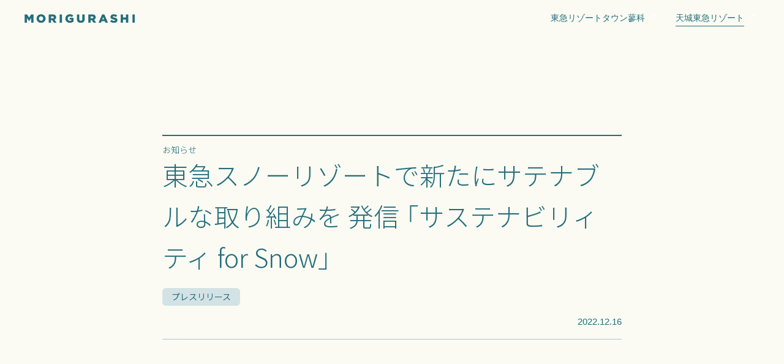

--- FILE ---
content_type: text/html; charset=UTF-8
request_url: https://morigurashi.com/news/press/878/
body_size: 8874
content:


<!doctype html>
<html lang="ja">
<head>
<!-- Google Tag Manager --> 
<script>(function(w,d,s,l,i){w[l]=w[l]||[];w[l].push({'gtm.start': 
new Date().getTime(),event:'gtm.js'});var f=d.getElementsByTagName(s)[0], 
j=d.createElement(s),dl=l!='dataLayer'?'&l='+l:'';j.async=true;j.src= 
'https://www.googletagmanager.com/gtm.js?id='+i+dl;f.parentNode.insertBefore(j,f); 
})(window,document,'script','dataLayer','GTM-TZRF72Q');</script> 
<!-- End Google Tag Manager -->
<meta charset="utf-8">
<title>
東急スノーリゾートで新たにサテナブルな取り組みを 発信 「サステナビリィティ for Snow」|
もりぐらし｜東急リゾーツ＆ステイ</title>
<meta name="viewport" content="width=device-width,user-scalable=yes,maximum-scale=1">
<link rel="stylesheet" href="https://cdn.jsdelivr.net/npm/yakuhanjp@3.4.1/dist/css/yakuhanjp-noto.min.css">
<link href="https://morigurashi.com/wp/wp-content/themes/morigurashi/css/base.css?250325" rel="stylesheet">
<meta name="description" content="東急リゾーツ＆ステイが掲げる「もりぐらし」は、森を想い、未来につなぐ取り組みです。私たちは自然を舞台に、つながりを育みながら、人と地球の未来を考え続けます。">

<!-- Open Graph / Facebook -->

<meta property="og:type" content="article">

<meta property="og:url" content="https://morigurashi.com/news/press/878/">
<meta property="og:title" content="東急スノーリゾートで新たにサテナブルな取り組みを 発信 「サステナビリィティ for Snow」 | もりぐらし｜東急リゾーツ＆ステイ">
<meta property="og:description" content="東急リゾーツ＆ステイが掲げる「もりぐらし」は、森を想い、未来につなぐ取り組みです。私たちは自然を舞台に、つながりを育みながら、人と地球の未来を考え続けます。">
<meta property="og:image" content="https://morigurashi.com/wp/wp-content/themes/morigurashi/images/ogp.jpg">

<!-- Twitter -->
<meta property="twitter:card" content="summary_large_image">
<meta property="twitter:url" content="https://morigurashi.com/news/press/878/">
<meta property="twitter:title" content="東急スノーリゾートで新たにサテナブルな取り組みを 発信 「サステナビリィティ for Snow」 | もりぐらし｜東急リゾーツ＆ステイ">
<meta property="twitter:description" content="東急リゾーツ＆ステイが掲げる「もりぐらし」は、森を想い、未来につなぐ取り組みです。私たちは自然を舞台に、つながりを育みながら、人と地球の未来を考え続けます。">
<meta property="twitter:image" content="https://morigurashi.com/wp/wp-content/themes/morigurashi/images/ogp.jpg"><link href="https://morigurashi.com/wp/wp-content/themes/morigurashi/css/action.css" rel="stylesheet">
<link href="https://morigurashi.com/wp/wp-content/themes/morigurashi/css/news_detail.css?2023" rel="stylesheet">
</head>

<body class="category_news page_news_detail">
<!-- Google Tag Manager (noscript) --> 
<noscript><iframe src="https://www.googletagmanager.com/ns.html?id=GTM-TZRF72Q" 
height="0" width="0" style="display:none;visibility:hidden"></iframe></noscript> 
<!-- End Google Tag Manager (noscript) --><div class="morigurashi_page"> 

<!-- ====== HEADER - desktop  ====== -->
<header class="desktop wht_hdr">
<div class="header_inner">
<div class="header_logo_flex">
<h1 class="header_logo"><a href="https://morigurashi.com">
<img src="https://morigurashi.com/wp/wp-content/themes/morigurashi/images/header_logo_grn.png" alt="MORIGURASHI">
</a></h1>
</div>
<div class="header_nav">
<ul>

<li class="nav_action"><a href="https://www.tateshina-tokyu.com/" target="_blank" class="blank"><span>東急リゾートタウン蓼科</span></a></li>
<li class="nav_news"><a href="https://amagikogen.co.jp/" target="_blank" class="blank"><span><span>天城東急リゾート</span></span></a></li>
</ul>

</div>
</div>
</header><!-- ====== // HEADER - desktop  ====== -->

<div class="contents_area">
<div class="action_wrap">
<div class="action_hdr">
<h2>お知らせ</h2>
<h3>
東急スノーリゾートで新たにサテナブルな取り組みを 発信 「サステナビリィティ for Snow」</h3>
<div class="entry_tag_flex">
<div class="action_tag"><a href="https://morigurashi.com/news/category/press/"><span>プレスリリース </span></a></div>
</div>
<div class="news_date">
2022.12.16</div>
</div>
<div class="action_article">

</div>




<div class="footer_logo_section">
<ul class="footer_logo_flex">
<li class="footer_logo_trs"><img src="https://morigurashi.com/wp/wp-content/themes/morigurashi/images/footer_tokyu-resort.png" alt="東急リゾーツ＆ステイ"></li>
<li class="footer_logo_sdgs"><img src="https://morigurashi.com/wp/wp-content/themes/morigurashi/images/footer_sdgs.png" alt="SUSTAINABLE DEVELOPMENT GOALS"></li>
</ul>
<p>東急リゾーツ&amp;ステイは持続可能な開発目標（SDGs）を支援しています。</p>
</div></div>

<!-- ====== FOOTER  ====== -->
<footer>

<ul class="footer_bnr new">
<li><a href="https://www.tokyu-rs.co.jp/" target="_blank"><img src="https://morigurashi.com/wp/wp-content/themes/morigurashi/images/footer_bnr_trs.png"  alt="東急リゾーツ＆ステイ"></a></li>
<li><a href="https://tokyu-green-resort.com/" target="_blank"><img src="https://morigurashi.com/wp/wp-content/themes/morigurashi/images/footer_bnr_green-guide.png"  alt="ENJOY! GREEN GUIDE"></a></li>
</ul>
<div class="footer_nav">
<div class="footer_link_flex">
<div class="footer_logo"> <a href="https://morigurashi.com"><img src="https://morigurashi.com/wp/wp-content/themes/morigurashi/images/footer_logo.png"alt="もりぐらし"></a> </div>
<div class="footer_link">
<ul class="vertical">
<li><a href="https://morigurashi.com/concept/morigurashi"><span>蓼科もりぐらし</span></a></li>
<li><a href="https://morigurashi.com/concept/amagi"><span>天城もりぐらし</span></a></li>
</ul>
<ul>
<li><a href="https://www.tateshina-tokyu.com/" target="_blank" class="blank"><span>東急リゾートタウン蓼科</span></a></li>
<li><a href="https://amagikogen.co.jp/" target="_blank" class="blank"><span>天城東急リゾート</span></a></li>
</ul>
</div>
</div>
</div>
<div class="footer_copyright">
<div class="footer_corporate"><a href="https://www.tokyu-rs.co.jp/" target="_blank"><img src="https://morigurashi.com/wp/wp-content/themes/morigurashi/images/footer_corporate_logo.png" alt="東急リゾーツ＆ステイ"></a></div>
<p class="copyright">Copyright Tokyu Resorts &amp; Stays Co., Ltd. All rights reserved.</p>
</div>
</footer>

<!-- ====== // FOOTER  ====== --> 

</div>

<!-- ====== HEADER - mobile  ====== -->
<!-- ====== MOBILE  ====== --> 
<header class="mobile wht_hdr sgl_hdr">
<div class="mobile_header_inner">
<div class="header_logo">


<a href="https://morigurashi.com">
<img src="https://morigurashi.com/wp/wp-content/themes/morigurashi/images/header_logo_grn.png" alt="MORIGURASHI">
</a>
</div>
<div class="header_trigger close"> <span></span> <span></span></div>
</div>
</header>

<div class="drawer">
<header class="drawer_header">
<div class="drawer_header_inner">
<div class="header_logo"><a href="https://morigurashi.com"><img src="https://morigurashi.com/wp/wp-content/themes/morigurashi/images/header_logo.png" alt="もりぐらし"></a></div>
<!-- trigger -->
<div class="header_trigger close"> <span></span> <span></span></div>
<!-- // trigger --> 
</div>
</header>


<!-- drawer -->
<div class="drawer_wrap">
<div class="drawer_inner">
<div class="drawer_upper">
<ul>
<li><a href="https://morigurashi.com/concept/morigurashi/">蓼科もりぐらし</a></li>
<li><a href="https://morigurashi.com/concept/amagi">天城もりぐらし</a></li>
<li><a href="https://www.tateshina-tokyu.com/" target="_blank" class="blank">東急リゾートタウン蓼科</a></li>
<li><a href="https://amagikogen.co.jp/" target="_blank" class="blank">天城東急リゾート</a></li>
<li class="drawer_contact"><a href="https://www.tokyu-rs.co.jp/contact/" target="_blank">お問い合わせ</a></li>
</ul>
</div>

</div>
</div>

<!-- // drawer -->
</div>
<div class="overlay"></div>
<div class="pagetop"></div>
<!-- ====== // MOBILE   ====== --> <!-- ====== // HEADER - mobile  ====== --> 

</div>

<script src="https://morigurashi.com/wp/wp-content/themes/morigurashi/js/jquery.min.js"></script> 
<script src="https://morigurashi.com/wp/wp-content/themes/morigurashi/js/common.js"></script> 
<script src="https://morigurashi.com/wp/wp-content/themes/morigurashi/js/second.js"></script>

</body>
</html>


--- FILE ---
content_type: text/css
request_url: https://morigurashi.com/wp/wp-content/themes/morigurashi/css/base.css?250325
body_size: 19997
content:
@charset "utf-8";
@import url('https://fonts.googleapis.com/css2?family=Montserrat:wght@200;400;500;600&family=Noto+Sans+JP:wght@300;400;500&display=swap');
* {
		margin: 0;
		padding: 0;
}
html {
		overflow-y: scroll;
}
table {
		border-collapse: collapse;
}
img {
		border: none;
		vertical-align: top;
}
.clear {
		clear: both;
}
body {
		font-family: "ヒラギノ角ゴ Pro W3", "Hiragino Kaku Gothic Pro", "メイリオ", Meiryo, Osaka, "ＭＳ Ｐゴシック", "MS PGothic", sans-serif;
		font-size: 15px;
		-webkit-text-size-adjust: 100%;
		background: #fbfbf3;
		color: #246E7C;
}
body.device_android {
		font-family: 'Noto Sans JP', sans-serif;
}
.morigurashi_page {
		overflow: hidden;
}
.contents_area.open {
		position: fixed !important;
		width: 100%;
		height: 100vh;
		overflow: hidden;
}
.page_action_detail .contents_area, .page_news_detail .contents_area, .page_sdgs .contents_area {
		margin-top: 130px;
}
header.desktop {
		position: fixed;
		top: 0;
		left: 0;
		width: 100%;
		height: 76px;
		z-index: 100;
}
header.desktop .header_inner {
		box-sizing: border-box;
		width: 100%;
		padding: 20px 40px;
		position: relative;
		display: flex;
		justify-content: space-between;
		align-items: center;
}
.header_logo_flex {
		display: flex;
		align-items: center;
		height: 14px;
}
h1.header_logo {
		width: 180px;
		height: 14px;
		margin-right: 35px;
}
.header_logo img {
		width: 100%;
		height: auto;
}
.header_nav, .header_nav ul {
		display: flex;
		align-items: center;
}
.header_nav ul li {
		list-style: none;
		font-family: 'Montserrat', sans-serif;
		font-size: 14px;
		font-weight: 500;
}
.header_nav ul li a {
		color: #246E7C;
		text-decoration: none;
		padding: 10px 25px;
}
.header_nav ul li a.blank, .footer_link li a.blank {
		position: relative;
}
.header_nav ul li a.blank::after, .footer_link li a.blank::after {
		content: '';
		display: block;
		position: absolute;
		top: 13px;
		right: 8px;
		width: 10px;
		height: 10px;
		background-repeat: no-repeat;
		background-position: center center;
		background-size: 10px;
		background-image: url("../images/contact_btn_arw_on.png")
}
.headerActive .header_nav ul li a.blank::after {
		background-image: url("../images/contact_btn_arw.png")
}
.footer_link li a.blank::after {
		top: calc(50% - 5px);
		right: -18px;
}
.dark_hdr .header_nav ul li a {
		color: #fff;
}
.header_nav ul li a span {
		display: inline-block;
		position: relative;
}
.header_nav ul li a span::after {
		content: '';
		display: block;
		width: 100%;
		height: 1px;
		background: #246E7C;
		position: absolute;
		left: 0;
		bottom: -4px;
		transform: scaleX(0);
		transform-origin: left center;
		transition: transform 0.3s cubic-bezier(0.16, 1, 0.3, 1);
}
.dark_hdr .header_nav ul li a span::after {
		background: #fff;
}
.category_action .header_nav ul li.nav_action a span::after, .category_news .header_nav ul li.nav_news a span::after, .category_sdgs .header_nav ul li.nav_sdgs a span::after, .category_concept .header_nav ul li.nav_concept a span::after {
		transform: scaleX(1);
}
.header_nav ul li a:hover span::after {
		transform: scaleX(1);
}
.contact_btn {
		font-family: 'Montserrat', sans-serif;
		font-size: 14px;
		font-weight: 600;
		margin-left: 20px;
}
.contact_btn a {
		width: 160px;
		height: 36px;
		display: flex;
		justify-content: center;
		align-items: center;
		background: #246E7C;
		border: 1px solid #246E7C;
		box-sizing: border-box;
		color: #fff;
		text-decoration: none;
		border-radius: 40px;
		position: relative;
		transition: background 0.3s;
}
.contact_btn a::after {
		content: '';
		display: block;
		width: 10px;
		height: 10px;
		background: url("../images/contact_btn_arw_on.png") no-repeat 0 0;
		background-size: 10px;
		position: absolute;
		top: calc(50% - 5px);
		right: 15px;
}
@media (hover: hover) {
		.contact_btn a:hover {
				background: #fff;
				color: #246E7C;
		}
		.contact_btn a:hover::after {
				background: url("../images/contact_btn_arw.png") no-repeat 0 0;
				background-size: 10px;
		}
}
.title_flex {
		display: flex;
		align-items: center;
		width: 160px;
		margin: 0 0 15px;
		font-family: 'Montserrat', sans-serif;
		font-size: 14px;
		font-weight: 500;
		position: relative;
}
.title_flex span {
		display: inline-block
}
.title_flex::after {
		content: '';
		display: block;
		height: 1px;
		width: 100%;
		position: absolute;
		top: 50%;
		left: 0;
		background: #a7c5cb;
		z-index: -1;
}
.second_hdr .title_flex::after {
		background: #fff;
		z-index: 1;
		width: 76px;
		left: 30px;
}
.title_flex p {
		margin-right: 75px;
}
.title_flex h2, .title_flex p, .second_hdr_inner .title_flex h2, .second_hdr_inner .title_flex p {
		font-family: 'Montserrat', sans-serif;
		font-size: 14px;
		font-weight: 500;
		line-height: 1;
		white-space: nowrap;
}
.title_flex span {
		display: inline-block;
		background: #fbfbf3;
		position: relative;
		z-index: 5;
}
.second_hdr_inner .title_flex span {
		background: none;
}
.title_flex h2 span {
		padding-left: 12px;
}
.title_flex p span {
		padding-right: 12px;
}
.viewmore {
		margin-top: 55px;
		font-family: 'Montserrat', sans-serif;
		font-size: 14px;
		font-weight: 500;
}
.viewmore span {
		line-height: 1.2;
		transform: translateY(-7px);
}
.viewmore a {
		display: flex;
		width: 92px;
		height: 92px;
		text-align: center;
		align-items: center;
		justify-content: center;
		color: #246E7C;
		text-decoration: none;
		position: relative;
}
.viewmore.wht a {
		color: #fff;
}
.viewmore a::before {
		content: '';
		display: block;
		width: 6px;
		height: 6px;
		position: absolute;
		border-right: 2px solid #246E7C;
		border-top: 2px solid #246E7C;
		transform: rotate(45deg);
		bottom: 17px;
		left: 39px;
}
.viewmore.wht a::before {
		border-right: 2px solid #fff;
		border-top: 2px solid #fff;
}
.viewmore a::after {
		content: '';
		display: block;
		width: 92px;
		height: 92px;
		position: absolute;
		top: 0;
		left: 0;
		background: url("../images/viewmore_bg_grn.png") no-repeat center center;
		background-size: 92px;
		transition: transform 0.3s;
}
.viewmore.wht a::after {
		background: url("../images/viewmore_bg_wht.png") no-repeat center center;
		background-size: 92px;
		transition: transfrom 3s;
}
@media (hover: hover) {
		.viewmore a:hover::after {
				animation: screw 3s linear infinite;
		}
}
@keyframes screw {
		0% {
				transform: rotate(0);
		}
		100% {
				transform: rotate(360deg);
		}
}
footer {
		background: #246E7C;
		position: relative;
		z-index: 5;
		padding: 80px 50px 20px;
}
footer a {
		color: #fff;
		text-decoration: none;
}
@media (hover: hover) {
		footer li a:hover {
				color: #fff;
				text-decoration: underline;
		}
}
footer img {
		width: 100%;
		height: auto;
}
.footer_concept {
		max-width: 900px;
		margin: 0 auto -150px;
		background: #f8f6e7;
		position: relative;
		top: -225px;
		border-radius: 12px;
		text-align: center;
		padding: 65px 20px;
}
.footer_concept h3 {
		font-family: 'Montserrat', sans-serif;
		font-size: 14px;
		font-weight: 600;
		margin: 0 0 30px;
}
.footer_concept p {
		line-height: 2.2;
		margin-bottom: 30px;
		font-family: 'Noto Sans JP', sans-serif;
		font-weight: 500;
}
.footer_concept_btn {
		max-width: 700px;
		margin: 0 auto;
		font-size: 26px;
		font-family: 'Noto Sans JP', sans-serif;
		font-weight: 300;
}
.footer_concept_btn a {
		color: #246E7C;
		text-decoration: none;
		border: 1px solid #246E7C;
		width: 100%;
		height: 145px;
		box-sizing: border-box;
		display: flex;
		align-items: center;
		justify-content: center;
		border-radius: 12px;
		position: relative;
		transition: background 0.3s;
}
.footer_concept_btn a::after {
		content: '';
		display: block;
		width: 10px;
		height: 10px;
		background: url(../images/contact_btn_arw.png) no-repeat 0 0;
		background-size: 10px;
		position: absolute;
		top: calc(50% - 5px);
		right: 45px;
}
@media (hover: hover) {
		.footer_concept_btn a:hover {
				background: #246E7C;
				color: #fff;
		}
		.footer_concept_btn:hover a::after {
				background: url("../images/contact_btn_arw_on.png") no-repeat 0 0;
				background-size: 10px;
		}
		.footer_bnr li a:hover img {
				opacity: 0.8;
		}
}
.footer_bnr {
		max-width: 825px;
		margin: 0 auto;
		display: flex;
		flex-wrap: wrap;
		justify-content: space-between;
		justify-content: center;
}
.footer_bnr li {
		list-style: none;
		margin: 0 10px;
		width: 368px;
}
.footer_bnr li img {
		width: 100%;
		height: auto;
		border-radius: 6px;
		transition: opacity 0.4s;
}
.footer_nav {
		margin-top: 60px;
		margin-bottom: 60px;
}
.footer_link {
		display: flex
}
.footer_link_flex {
		display: flex;
		align-items: center
}
.footer_logo {
		width: 72px;
		margin-right: 40px;
}
.footer_link ul {
		display: flex;
}
.footer_link ul.vertical {
		display: block;
		margin-right: 60px;
}
.footer_link li {
		list-style: none;
		font-family: 'Montserrat', sans-serif;
		font-size: 14px;
		font-weight: 500;
		margin-right: 60px;
		position: relative
}
.footer_link ul.vertical li {
		margin: 0 0 15px;
}
.footer_link ul.vertical li:last-child {
		margin-bottom: 0;
}
.footer_link li ul {
		display: block;
		position: absolute;
		left: 0;
		top: 40px;
		width: 200px;
		margin-left: 1em;
}
.footer_link li ul li {
		font-family: 'Noto Sans JP', sans-serif;
		font-size: 12px;
		font-weight: 400;
		position: relative;
		margin: 0 0 8px;
}
.footer_link li ul li::after {
		content: '-';
		display: block;
		position: absolute;
		left: -1em;
		top: 0;
		color: #fff;
}
.footer_contact a {
		display: inline-block;
		position: relative;
}
.footer_contact a::after {
		content: '';
		display: block;
		width: 10px;
		height: 10px;
		background: url(../images/contact_btn_arw_on.png) no-repeat 0 0;
		background-size: 10px;
		position: absolute;
		top: calc(50% - 5px);
		right: -18px;
}
.footer_copyright {
		display: flex;
		align-items: center;
		justify-content: space-between;
}
.footer_corporate {
		width: 290px;
}
.copyright {
		font-family: 'Montserrat', sans-serif;
		font-size: 12px;
		font-weight: 600;
		color: #a7c5cb;
}
.pagetop {
		position: fixed;
		width: 92px;
		height: 92px;
		cursor: pointer;
		right: 30px;
		bottom: 80px;
		z-index: 50;
		background: url("../images/pagetop_arw.png") no-repeat center center;
		background-size: 100%;
		display: none;
		mix-blend-mode: multiply;
}
.pagetop::after {
		content: '';
		display: block;
		width: 92px;
		height: 92px;
		position: absolute;
		top: 0;
		left: 0;
		background: url("../images/pagetop_bg.png") no-repeat center center;
		background-size: 92px;
		transition: transform 0.3s;
}
.pagetop.footerActive {
		background: url("../images/pagetop_arw_wht.png") no-repeat center center;
		background-size: 100%;
		mix-blend-mode: normal;
}
.pagetop.footerActive::after {
		background: url("../images/pagetop_bg_wht.png") no-repeat center center;
		background-size: 92px;
}
.footer_logo_section p {
		text-align: center;
		font-family: 'Noto Sans JP', sans-serif;
		font-weight: 500;
		line-height: 1.6;
}
#toppage .footer_logo_section p {
		padding: 0 20px;
}
.footer_logo_flex {
		max-width: 615px;
		margin: 180px auto 35px;
		display: flex;
		justify-content: space-between;
		align-items: center;
		list-style: none;
		position: relative;
		padding: 10px 0;
}
#toppage .footer_logo_flex {
		padding-left: 20px;
		padding-right: 20px;
}
.footer_logo_flex::before {
		content: '';
		display: block;
		width: 1px;
		height: 100%;
		background: #246E7C;
		position: absolute;
		left: 50%;
		top: 0;
}
.footer_logo_flex img {
		width: 100%;
		height: auto;
}
.footer_logo_trs {
		width: 270px;
}
.footer_logo_sdgs {
		width: 250px;
}
@media (hover: hover) {
		.pagetop:hover::after {
				animation: screw 3s linear infinite;
		}
}
@media(max-width: 1100px) {
		header.desktop .header_inner {
				padding-left: 20px;
				padding-right: 20px;
		}
		.header_nav ul li a {
				padding: 10px 20px;
		}
		.contact_btn {
				margin-left: 10px;
		}
		.contact_btn a {
				width: 140px;
		}
}
@media(min-width: 961px) {
		header.mobile {
				display: none;
		}
}
@media(max-width: 960px) {
		header.desktop {
				display: none;
		}
		.footer_bnr li {
				margin: 0 5px 10px;
				width: calc(33.3% - 10px);
		}
		footer {
				padding-left: 40px;
				padding-right: 40px;
		}
		.footer_nav {
				margin-top: 40px;
				margin-bottom: 40px;
		}
		.footer_link, .footer_link_flex {
				display: block;
		}
		.footer_logo {
				width: 60px;
				margin: 0 0 20px;
		}
		.footer_link ul {
				display: block;
		}
		.footer_link li ul {
				position: static;
				width: auto;
				padding-top: 5px;
		}
		.footer_link li, .footer_link ul.vertical li {
				margin-bottom: 15px;
		}
		.footer_link li li {
				margin-bottom: 5px;
		}
		.footer_link ul.vertical {
				margin-right: 0;
				padding-bottom: 15px;
		}
		.footer_copyright {
				display: block;
		}
		.footer_corporate {
				margin: 0 auto 15px;
		}
		.copyright {
				text-align: center;
		}
		.pagetop.footerActive {
				bottom: 80px
		}
}
@media(max-width: 767px) {
		body {
				font-size: 14px;
		}
		footer {
				padding-top: 60px;
				padding-left: 20px;
				padding-right: 20px;
		}
		.footer_logo_flex {
				margin: 40px auto 35px;
				padding: 5px 0;
		}
		.footer_logo_flex::before {
				content: '';
				display: block;
				width: 1px;
				height: 100%;
				background: #246E7C;
				position: absolute;
				left: 50%;
				top: 0;
		}
		.footer_logo_trs {
				width: 46%;
		}
		.footer_logo_trs img {
				vertical-align: middle;
		}
		.footer_logo_sdgs {
				width: 42%;
		}
		.footer_concept {
				margin: 0 auto -57vw;
				background: #f8f6e7;
				top: -57vw;
				padding: 40px 20px;
		}
		.footer_concept p {
				text-align: left;
		}
		.footer_concept p br {
				display: none;
		}
		.footer_concept_btn {
				font-size: 4vw;
		}
		.footer_concept_btn a {
				height: 75px;
				border-radius: 10px;
		}
		.footer_concept_btn a::after {
				right: 20px;
		}
		.footer_bnr li {
				margin: 0;
				width: 70vw;
		}
		.footer_bnr.new li:last-child {
				margin-top: 15px;
		}
		.footer_corporate {
				width: 50vw;
		}
		.copyright {
				font-size: 8px;
				text-align: center;
		}
		.pagetop {
				width: 60px;
				height: 60px;
				right: 20px;
				bottom: 20px;
		}
		.pagetop::after {
				width: 60px;
				height: 60px;
				background: url("../images/pagetop_bg.png") no-repeat center center;
				background-size: 60px;
		}
		.pagetop.footerActive::after {
				background: url("../images/pagetop_bg_wht.png") no-repeat center center;
				background-size: 60px;
		}
}
header.mobile {
		position: fixed;
		top: 0;
		left: 0;
		width: 100%;
		height: 50px;
		z-index: 1000;
}
header.mobile .header_logo, .drawer_header .header_logo {
		width: 130px;
		transform: translateY(10px);
}
header.headerActive {
		background: #fff;
}
.mobile_header_inner, .drawer_header {
		height: 50px;
		width: 100%;
		display: flex;
		align-items: center;
		box-sizing: border-box;
		padding: 0 20px;
		position: relative;
}
header.mobile .header_trigger, .drawer_header .header_trigger {
		position: absolute;
		width: 39px;
		height: 39px;
		top: 6px;
		right: 20px;
		cursor: pointer;
		transition: all 0.3s;
}
.header_trigger span {
		display: block;
		width: 39px;
		height: 1px;
		background: #246E7C;
		position: absolute;
		top: 15px;
}
.dark_hdr .header_trigger span {
		background: #fff;
}
.header_trigger span:nth-child(2) {
		position: absolute;
		left: 13px;
		top: 23px;
		width: 26px
}
#toppage .header_trigger span {
		background: #FFF;
}
#toppage .headerActive .header_trigger span {
		background: #246E7C;
}
.header_trigger.open {
		transform: rotate(180deg);
}
.header_trigger.open span:nth-of-type(1) {
		transform: translateY(4px) rotate(-45deg);
}
.header_trigger.open span:nth-of-type(2) {
		transform: translateY(-4px) rotate(45deg);
		width: 39px;
		left: 0;
}
.drawer .header_trigger span {
		background: #fff !important;
}
.overlay {
		position: fixed;
		top: 0;
		left: 0;
		width: 100%;
		height: 110vh;
		background: #246E7C;
		display: none;
}
.drawer {
		background: #246E7C;
		position: fixed;
		top: 0;
		left: 0;
		width: 100%;
		z-index: 9999;
		display: none;
}
.drawer_inner {
		display: flex;
		align-content: center;
		justify-content: flex-end;
}
.drawer a {
		color: #fff;
		text-decoration: none;
}
.drawer_upper ul {
		margin-top: 5px;
}
.drawer_upper li {
		list-style: none;
		text-align: left;
		font-family: 'Noto Sans JP', sans-serif;
		font-size: 16px;
		font-weight: 500;
		position: relative
}
.drawer_upper li ul {
		padding-top: 0;
		padding-bottom: 20px;
		margin-left: 0.75em;
}
.drawer_upper li li {
		font-family: 'Noto Sans JP', sans-serif;
		font-size: 14px;
		font-weight: 400;
		position: relative;
		margin: 0 0 5px;
}
.drawer_upper li li::after {
		content: '-';
		display: block;
		position: absolute;
		left: -0.75em;
		top: 0;
		color: #fff;
}
.drawer_upper li a {
		display: inline-block;
		padding: 10px 0;
		position: relative;
}
.drawer_upper li a.blank {
		position: relative;
}
.drawer_upper li a.blank::after {
		content: '';
		display: block;
		width: 10px;
		height: 10px;
		background: url(../images/contact_btn_arw_on.png) no-repeat 0 0;
		background-size: 10px;
		position: absolute;
		top: calc(50% - 5px);
		right: -18px;
}
.drawer_upper li li a {
		padding: 2px 0;
}
.drawer_upper {
		padding: 0 60px 0 40px;
		display: flex;
		align-items: center;
		justify-content: flex-end;
		box-sizing: border-box;
}
.drawer_upper li.drawer_contact {
		font-family: 'Montserrat', sans-serif;
		font-size: 15px;
		font-weight: 600;
		margin-top: 20px;
}
.drawer_upper li.drawer_contact a {
		width: 160px;
		height: 36px;
		display: flex;
		justify-content: center;
		align-items: center;
		background: #fff;
		border: 1px solid #fff;
		box-sizing: border-box;
		color: #246E7C;
		text-decoration: none;
		border-radius: 40px;
		position: relative;
		transition: background 0.3s;
		padding: 0;
		text-align: center;
}
.drawer_contact a::after {
		content: '';
		display: block;
		width: 10px;
		height: 10px;
		background: url("../images/contact_btn_arw.png") no-repeat 0 0;
		background-size: 10px;
		position: absolute;
		top: calc(50% - 5px);
		right: 15px;
}
@media(max-width: 768px) {
		.page_action_detail .contents_area, .page_news_detail .contents_area, .page_sdgs .contents_area {
				margin-top: 80px;
		}
}
@media(max-width: 768px) {
		.second_hdr .title_flex::after {
				width: 60px;
		}
		.second_hdr .title_flex p {
				margin-right: 62px;
		}
}
@media(max-width: 767px) {
		.viewmore {
				transform: scale(0.8)
		}
}
@media(min-width: 769px) {
		.sp_obj {
				display: none;
		}
		br.spbr {
				display: none;
		}
}
@media(max-width: 768px) {
		.pc_obj {
				display: none;
		}
}
/* ===== motion =====  */
.fadeInObj {
		opacity: 0;
		transform: scale(1.1);
		transition: opacity 0.5s linear, transform 0.8s cubic-bezier(0.25, 1, 0.5, 1);
		will-change: transform;
}
.fadeInNml {
		opacity: 0;
		transition: opacity 0.5s linear;
		will-change: opacity;
}
.fadeInActive {
		opacity: 1;
		transform: scale(1);
}
.fadeInNmlActive {
		opacity: 1;
}

--- FILE ---
content_type: text/css
request_url: https://morigurashi.com/wp/wp-content/themes/morigurashi/css/action.css
body_size: 6603
content:
@charset "utf-8";
.action_wrap {
		max-width: 900px;
		margin: 0 auto;
		min-height: 500px;
		padding: 90px 20px 120px;
}
.action_hdr {
		border-top: 2px solid #246E7C;
		padding-top: 15px;
		max-width: 750px;
		margin: 0 auto 40px;
		padding-bottom: 55px;
		border-bottom: 1px solid #a7c5cb;
}
.action_hdr_flex {
		display: flex;
		justify-content: space-between;
		align-items: center;
}
.action_hdr_flex h2 {
		font-size: 14px;
		font-family: 'Noto Sans JP', sans-serif;
		font-weight: 400;
		line-height: 1;
}
.action_hdr_flex .action_no {
		font-family: 'Montserrat', sans-serif;
		font-size: 60px;
		font-weight: 200;
		line-height: 1
}
.action_hdr h3 {
		font-size: 42px;
		font-family: YakuHanJP_Noto, "Noto Sans JP", "Hiragino Sans", "Hiragino Kaku Gothic ProN", Meiryo, sans-serif;
		font-weight: 300;
		line-height: 1.6;
		margin-bottom: 25px;
}
.action_place {
		font-family: 'Noto Sans JP', sans-serif;
		font-weight: 400;
		margin-bottom: 35px;
}
.entry_tag_flex {
		display: flex;
		flex-wrap: wrap;
		font-size: 14px;
}
.action_tag {
		font-family: 'Noto Sans JP', sans-serif;
		font-weight: 400;
		line-height: 1;
		margin: 0 10px 25px 0;
}
.action_tag a {
		color: #246E7C;
		text-decoration: none;
		background: #d3e2e5;
		padding: 4px 15px 5px;
		border-radius: 6px;
		transition: background 0.3s;
}
.action_tag a.current {
		color: #fff;
		background: #246E7C;
}
.action_tag a:hover {
		background: #246E7C;
		color: #fff;
}
.action_hero {
		margin-bottom: 80px;
}
.action_hero img {
		width: 100%;
		height: auto;
		border-radius: 10px;
}
.action_article h2 {
		font-size: 32px;
		font-family: 'Noto Sans JP', sans-serif;
		font-weight: 300;
		line-height: 1.8;
		max-width: 750px;
		margin: 0 auto 30px;
}
.action_article h2.extra {
		margin-top: 120px;
}
.action_article h3 {
		font-size: 22px;
		font-family: 'Noto Sans JP', sans-serif;
		font-weight: 300;
		line-height: 1.2;
		max-width: 750px;
		margin: 0 auto 30px;
		padding-left: 15px;
		position: relative;
		box-sizing: border-box;
}
.action_article h3::after {
		content: '';
		display: block;
		width: 4px;
		height: 100%;
		position: absolute;
		left: 0px;
		top: 0;
		background: #246E7C;
}
.action_article p {
		line-height: 2.0;
		max-width: 750px;
		margin: 0 auto 3em;
}
.action_article a {
		text-decoration: underline;
		color: #246E7C;
}
.page_pdf {
		margin-top: 3em;
}
.action_article a[href$='.pdf'], .page_pdf a {
		position: relative;
		display: inline-block;
}
.action_article a[href$='.pdf']::after, .page_pdf a::after {
		content: '';
		display: block;
		width: 45px;
		height: 12px;
		border: none;
		transform: rotate(0deg);
		position: absolute;
		top: calc(50% - 6px);
		background: url(../images/icon_pdf.png) no-repeat 0 0;
		background-size: 45px;
		right: -65px;
}
.action_article a:active {
		text-decoration: none;
		color: #246E7C;
}
@media (hover: hover) {
		.action_article a:hover {
				text-decoration: none;
				color: #246E7C;
		}
}
.action_article ul {
		padding-left: 1.5em;
		margin: 0 auto 2em;
		max-width: 750px;
}
.action_article li {
		line-height: 1.8;
		margin-bottom: 10px;
}
.action_article ul li:last-child {
		margin-bottom: 0;
}
.wp-block-image {
		max-width: 750px;
		margin: 0 auto 45px;
}
.wp-block-image img {
		width: 100%;
		height: auto;
		border-radius: 10px;
}
.wp-block-image.extra img {
		box-sizing: border-box;
		border: 1px solid #246E7C;
}
figcaption {
		padding: 15px 0 0;
		font-size: 14px;
		font-family: 'Noto Sans JP', sans-serif;
}
.sdgs_section {
		margin: 100px auto 0;
		padding-top: 50px;
		border-top: 1px solid #a7c5cb;
		max-width: 750px;
}
.sdgs_section h4 {
		font-size: 22px;
		font-family: 'Noto Sans JP', sans-serif;
		font-weight: 300;
		text-align: center;
		margin-bottom: 40px;
}
.sdgs_section h4 + p {
		line-height: 2.0;
		margin-bottom: 50px;
}
.sdgs_section ul {
		display: flex;
		flex-wrap: wrap;
}
.sdgs_section li {
		list-style: none;
		width: 100px;
		margin-right: 15px;
		margin-bottom: 15px;
}
@media(max-width: 767px) {
		.sdgs_section li {
				width: calc(25% - 10px);
				margin-right: 10px;
				margin-bottom: 10px;
		}
}
.sdgs_section li img {
		width: 100%;
		height: auto;
}
.action_info {
		margin: 120px auto 0;
		max-width: 750px;
}
.action_info h3 {
		font-family: 'Montserrat', sans-serif;
		font-size: 22px;
		font-weight: 300;
		line-height: 1;
		text-align: center;
		margin-bottom: 35px;
}
.action_info dl {
		display: flex;
		align-items: flex-start;
		padding: 20px 0;
		border-bottom: 1px solid #a7c5cb;
}
.action_info h4 {
		font-weight: 500;
		border-top: 1px solid #a7c5cb;
		border-bottom: 1px solid #a7c5cb;
		padding: 20px 15px;
}
.action_info dt {
		color: #a7c5cb;
		font-weight: 500;
		width: 20%;
		box-sizing: border-box;
		padding-left: 15px;
		line-height: 1.8;
}
.action_info dd {
		word-break: break-all;
		flex: 1;
		padding-right: 15px;
		line-height: 1.8;
}
.action_info dd a {
		color: #246E7C;
		text-decoration: underline;
}
.sns_flex {
		margin-top: 40px;
}
.sns_flex ul {
		display: flex;
		justify-content: center;
}
.sns_flex li {
		list-style: none;
		width: 30px;
		margin: 0 10px;
}
.sns_flex li img {
		width: 100%;
		height: auto;
		border-radius: 15px;
}
@media(max-width: 768px) {
		.action_wrap {
				padding: 50px 20px 80px;
		}
		.action_hdr h3 {
				font-size: 27px;
				font-weight: 400;
		}
		.action_hdr h2 {
				margin-bottom: 30px;
		}
		.action_article h2 {
				font-size: 23px;
		}
		.action_article h3 {
				font-size: 20px;
		}
}
@media(max-width: 767px) {
		.action_tag {
				margin: 0 7px 22px 0;
		}
		.action_tag a {
				padding: 4px 10px 5px;
				border-radius: 4px;
				font-size: 13px;
		}
		.action_info dt {
				width: 25%;
				padding-left: 0;
				font-size: 13px;
		}
		.action_info dd {
				font-size: 13px;
				padding-right: 0;
		}
		.action_info h4 {
				padding-left: 0;
		}
}
.wp-block-gallery {
		display: flex !important;
		justify-content: space-between !important;
}
.wp-block-gallery .wp-block-image {
		width: calc(50% - 10px);
}
.action_article sup {
		font-size: 8px;
}
@media(max-width: 767px) {
		.wp-block-gallery {
				display: block !important;
		}
		.wp-block-gallery .wp-block-image {
				width: 100%;
		}
		.wp-block-gallery .wp-block-image:first-child {
				margin-bottom: 25px;
		}
}

--- FILE ---
content_type: text/css
request_url: https://morigurashi.com/wp/wp-content/themes/morigurashi/css/news_detail.css?2023
body_size: 1076
content:
@charset "utf-8";
.action_hdr {
		padding-bottom: 10px;
}
.action_hdr h2 {
		font-size: 14px;
		font-family: 'Noto Sans JP', sans-serif;
		font-weight: 300;
		line-height: 1;
}
.action_article {
		padding-bottom: 40px;
}
.news_date {
		text-align: right;
		margin-bottom: 10px;
}
.wp-block-embed-youtube .wp-block-embed__wrapper {
		position: relative !important;
		width: 100% !important;
		padding-top: 56.25% !important;
		max-width: 750px;
		margin: 0 auto 20px;
}
.news_entry_body figure.wp-block-embed-youtube {
		width: 100% !important;
		margin-left: auto !important;
		margin-right: auto !important;
		margin-bottom: 4em;
}
.youtube_col_player iframe, .youtube_col_player video, .wp-block-embed-youtube iframe, .wp-block-embed-speaker-deck iframe {
		position: absolute !important;
		top: 0;
		right: 0;
		width: 100% !important;
		height: 100% !important;
}
.wp-block-embed__wrapper + figcaption {
		max-width: 750px;
		margin-left: auto;
		margin-right: auto;
		margin-bottom: 80px;
		padding-top: 0;
		font-size: 15px;
}

--- FILE ---
content_type: text/plain
request_url: https://www.google-analytics.com/j/collect?v=1&_v=j102&a=381541253&t=pageview&_s=1&dl=https%3A%2F%2Fmorigurashi.com%2Fnews%2Fpress%2F878%2F&ul=en-us%40posix&dt=%E6%9D%B1%E6%80%A5%E3%82%B9%E3%83%8E%E3%83%BC%E3%83%AA%E3%82%BE%E3%83%BC%E3%83%88%E3%81%A7%E6%96%B0%E3%81%9F%E3%81%AB%E3%82%B5%E3%83%86%E3%83%8A%E3%83%96%E3%83%AB%E3%81%AA%E5%8F%96%E3%82%8A%E7%B5%84%E3%81%BF%E3%82%92%20%E7%99%BA%E4%BF%A1%20%E3%80%8C%E3%82%B5%E3%82%B9%E3%83%86%E3%83%8A%E3%83%93%E3%83%AA%E3%82%A3%E3%83%86%E3%82%A3%20for%20Snow%E3%80%8D%7C%20%E3%82%82%E3%82%8A%E3%81%90%E3%82%89%E3%81%97%EF%BD%9C%E6%9D%B1%E6%80%A5%E3%83%AA%E3%82%BE%E3%83%BC%E3%83%84%EF%BC%86%E3%82%B9%E3%83%86%E3%82%A4&sr=1280x720&vp=1280x720&_u=YEBAAEABAAAAACAAI~&jid=722787047&gjid=2121708167&cid=312915740.1769907489&tid=UA-224475643-1&_gid=1179087386.1769907489&_r=1&_slc=1&gtm=45He61s0h2n81TZRF72Qv861672278za200zd861672278&gcd=13l3l3l3l1l1&dma=0&tag_exp=103116026~103200004~104527906~104528501~104684208~104684211~115938465~115938468~116185181~116185182~116988316~117041588&z=520275058
body_size: -450
content:
2,cG-CT5HJPRXYM

--- FILE ---
content_type: application/javascript
request_url: https://morigurashi.com/wp/wp-content/themes/morigurashi/js/second.js
body_size: 249
content:
$(function() {

  $(window).on('load scroll', function () {
    let value = $(this).scrollTop();
    if (value > 350) {
      $('header').addClass('headerActive');
    } else {
      $('header').removeClass('headerActive');
    }
  });
});

--- FILE ---
content_type: application/javascript
request_url: https://morigurashi.com/wp/wp-content/themes/morigurashi/js/common.js
body_size: 2789
content:
$(function () {



let ua = navigator.userAgent;
if (ua.indexOf('Android') > -1 ) {
    $('body').addClass('device_android');
} 

  // DRAWER
  let history_sidr_place = 0;

  $('.header_trigger').on('click', function () {


    var heroH = $(window).height() + 200;
    var drewerH = $(window).height() - 70;
    $('.drawer,.overlay').css({
      'height': heroH + 'px',
    });
    $('.drawer_inner').css({
      'height': drewerH + 'px',
    });


    history_sidr_place = $(window).scrollTop();

    if ($(this).hasClass('close')) {
      $('.drawer').fadeIn(500);
      $('.header_trigger').removeClass('close').addClass('open');
      $('header.mobile').addClass('open');

      // open
      $('.contents_area').addClass('open');
      $('.overlay').delay(50).fadeIn();
      $('.contents_area').css({
        'top': -history_sidr_place
      });

    } else {

      $('.drawer').fadeOut(500);
      $('.overlay').fadeOut();
      $('.header_trigger').addClass('close').removeClass('open');

      // close
      var fixedTop = $('.contents_area').css('top');
      $('header.mobile').removeClass('open');
      var fixedCount = fixedTop.replace('px', '');
      var fixedCount = fixedTop.replace('-', '');
      $('.contents_area').removeClass('open').css({
        'top': 0
      });
      $('html, body').animate({
        scrollTop: fixedCount
      }, 0);

    }


  })

  $(window).scroll(function () {
    if ($(this).scrollTop() > 1000) {
      $('.pagetop').fadeIn();
    } else {
      $('.pagetop').fadeOut();
    }
  });
  $('.pagetop').click(function () {
    $('body,html').animate({
      scrollTop: 0
    }, 500);
    return false;
  });

  $('.info_list:not(.link_pdf),.action_tile_all .top_tile').click(function () {
    window.location = $(this).find('a').attr('href');
    return false;
  });

  $('.info_list.link_pdf').click(function () {
    window.open().window.location = $(this).find('a').attr('href');
    return false;
  });


  $('.search_month').hover(function () {
      $(this).removeClass('close').addClass('hover');
      $('.mohth_list').stop().fadeIn(300).addClass('active');
    },
    function () {
      $(this).removeClass('hover').addClass('close');
      $('.mohth_list').stop().fadeOut(300).removeClass('active');
    });





	
  $(window).scroll(function () {
    var windowH = $(window).height(),
      scrollY = $(window).scrollTop();


    $('footer').each(function () {
      var footerPosition = $(this).offset().top + 100;
      if (scrollY > footerPosition - windowH) {
        $('.pagetop').addClass('footerActive');
      } else {
        $('.pagetop').removeClass('footerActive');
      }
    });

  });

});
